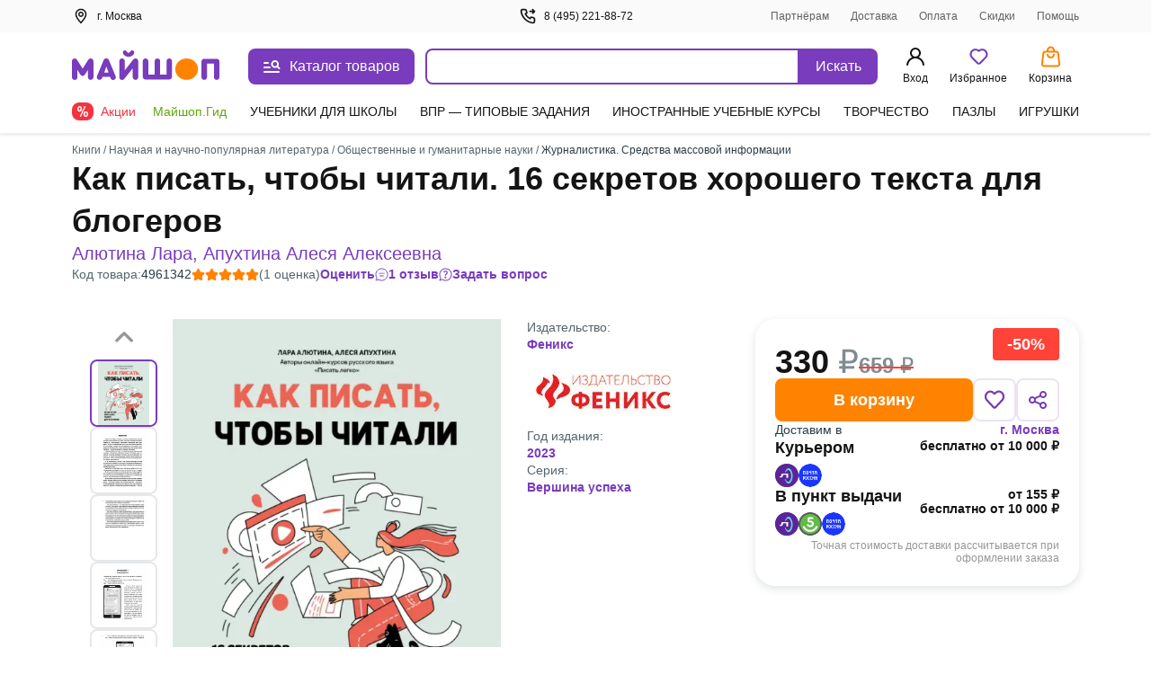

--- FILE ---
content_type: text/css
request_url: https://ssr.my-shop.ru/v3/20250525-32547/_nuxt/ProductGrid.a2F3r8FZ.css
body_size: 840
content:
.item[data-v-d9ece176]{background-color:#fff;border:1px solid #dfe0e1;border-radius:8px;display:flex;flex-direction:column;justify-content:space-between;padding:6px}@media screen and (min-width:600px){.item[data-v-d9ece176]{padding:12px}}.item .top[data-v-d9ece176]{display:flex;flex-direction:column;flex-grow:1}.item .bottom[data-v-d9ece176]{margin-top:12px}.item .bottom.min-height[data-v-d9ece176]{min-height:66px}.item .note[data-v-d9ece176]{border-radius:8px;display:inline-block;font-size:12px;line-height:18px;margin-top:12px;padding:10px}.item .note__def[data-v-d9ece176]{background-color:#fafafa;color:var(--ms-Secondary)}.item__price[data-v-d9ece176]{margin-bottom:6px}.item__price .price[data-v-d9ece176]{font-size:20px;font-weight:600;line-height:20px}.item__price .price-old[data-v-d9ece176]{color:#7f8b91;margin-left:8px}.soon[data-v-d9ece176]{font-size:20px;font-weight:600;line-height:20px;margin-bottom:6px}.item__img[data-v-d9ece176]{height:200px;margin-bottom:12px;max-height:200px;position:relative;text-align:center}.item__img .img[data-v-d9ece176]{display:block;height:200px;-o-object-fit:contain;object-fit:contain;-o-object-position:center center;object-position:center center;width:100%}.out-of-stock .item__img .img[data-v-d9ece176]{filter:grayscale(100%)}@media screen and (min-width:768px){.item__img[data-v-d9ece176],.item__img .img[data-v-d9ece176]{height:250px}.item__img[data-v-d9ece176]{max-height:250px}}.item__title[data-v-d9ece176]{color:var(--ms-Black);display:inline-block;line-height:18px;transition:color .3s;word-break:break-word}.item__title[data-v-d9ece176]:hover{color:var(--ms-Myshop-Purple)}.item__title span[data-v-d9ece176]{color:var(--ms-Black)}.item__title__container[data-v-d9ece176]{display:flex;flex-direction:column;justify-content:space-between}.item__producer[data-v-d9ece176]{color:var(--ms-Secondary);display:block;font-size:13px;line-height:18px;margin-top:6px;transition:color .3s}.item__producer[data-v-d9ece176]:hover{color:var(--ms-Myshop-Purple)}.indivisible-set[data-v-d9ece176]{background-color:#f1f6ff;border-radius:8px;color:#0c54d6;font-size:12px;line-height:16px;margin-top:6px;padding:10px}.item__outofstock[data-v-d9ece176]{font-size:20px;font-weight:600;line-height:20px;margin-bottom:6px}.item__date[data-v-d9ece176]{color:var(--ms-Secondary);display:flex;margin-top:12px}.item__date__value[data-v-d9ece176]{color:#61a60e;font-size:13px;font-weight:600;line-height:18px;margin-left:8px}.button.in-wait[data-v-d9ece176]{border:1px solid var(--ms-Myshop-Purple)}[data-v-59045d35] .popup-modal{padding-left:0;padding-right:0}.list-recommends[data-v-59045d35] .popup-modal__window{background:#fff;border-radius:8px;box-shadow:0 24px 18px #2a3d480a,0 35px 24px #2a3d4814;height:90%;max-width:635px;padding:24px;width:100%}@media screen and (min-width:600px){.list-recommends[data-v-59045d35] .popup-modal__window{min-height:-moz-min-content;min-height:min-content;width:calc(100% - 20px)}}.list-recommends[data-v-59045d35] .popup-modal__window__header{color:var(--ms-Black);font-size:24px;font-style:normal;font-weight:700;line-height:32px;margin-bottom:24px}.list-recommends .items[data-v-59045d35]{height:90%;overflow-y:auto;--var-min-items:145px;display:grid;grid-gap:8px;grid-template-columns:repeat(auto-fill,minmax(var(--var-min-items),1fr))}@media screen and (min-width:600px){.list-recommends .items[data-v-59045d35]{--var-min-items:212px}}._items_ghgxy_1{--var-min-items:145px;display:grid;grid-gap:8px;grid-template-columns:repeat(auto-fill,minmax(var(--var-min-items),1fr))}@media screen and (min-width:600px){._items_ghgxy_1{--var-min-items:212px}}._show-more-button_ghgxy_13{margin-bottom:3rem;margin-top:2rem;text-align:center}._show-more-button_ghgxy_13 button{width:100%}@media screen and (min-width:600px){._show-more-button_ghgxy_13 button{width:auto}}


--- FILE ---
content_type: text/css
request_url: https://ssr.my-shop.ru/v3/20250525-32547/_nuxt/PopupModal.EHut15VH.css
body_size: 95
content:
.fade-enter-active[data-v-5772d589],.fade-leave-active[data-v-5772d589]{transition:opacity .3s}.fade-enter[data-v-5772d589],.fade-leave-to[data-v-5772d589]{opacity:0}.popup-modal[data-v-5772d589]{align-items:flex-start;background-color:#2a3d4899;bottom:0;display:flex;justify-content:center;left:0;padding:.5rem;position:fixed;right:0;top:0;z-index:6002}.popup-modal__window[data-v-5772d589]{background:#fff;border-radius:8px;box-shadow:0 24px 18px #2a3d480a,0 35px 24px #2a3d4814;margin-top:10vh;padding:32px 20px;width:395px}@media (max-width:768px){.popup-modal__window[data-v-5772d589]{width:calc(100% - 20px)}}.popup-modal__window__header[data-v-5772d589]{align-items:center;display:flex;height:28px;justify-content:space-between;margin-bottom:16px;position:relative}.popup-modal__window__header .h2[data-v-5772d589]{color:var(--ms-Black);font-size:24px;font-style:normal;font-weight:600;line-height:28px;margin:0}


--- FILE ---
content_type: text/css
request_url: https://ssr.my-shop.ru/v3/20250525-32547/_nuxt/Checkbox.farcSYCC.css
body_size: 19
content:
.check[data-v-b2c9cd04]{align-items:center;background-color:#fff;box-sizing:border-box;cursor:pointer;display:inline-flex;outline:none;white-space:nowrap}.check:hover .text[data-v-b2c9cd04]{color:#783cbd}.check:hover .checkbox[data-v-b2c9cd04]{box-shadow:0 0 1px 4px #e3e6e7}.check.disabled[data-v-b2c9cd04]{opacity:.5}.check .text[data-v-b2c9cd04]{color:var(--ms-Black);margin-top:1px;padding-left:8px;transition:color .3s;white-space:normal}.check .text[data-v-b2c9cd04],.checkbox[data-v-b2c9cd04]{align-items:center;display:inline-flex}.checkbox[data-v-b2c9cd04]{border:1px solid #c1c7d0;border-radius:3px;flex-shrink:0;height:16px;justify-content:center;overflow:hidden;transition:box-shadow .3s;width:16px}.checkbox.checked[data-v-b2c9cd04]{background-color:#783cbd;border:none}.icon[data-v-b2c9cd04]{color:#fff}


--- FILE ---
content_type: text/css
request_url: https://ssr.my-shop.ru/v3/20250525-32547/_nuxt/save.8ivxO0WC.css
body_size: 171
content:
._wrap_9jqck_1{margin-bottom:8px;margin-top:10px}@media screen and (min-width:768px){._wrap_9jqck_1{margin-bottom:20px;margin-top:20px}}a[data-v-d1a67445],a[data-v-d1a67445]:visited{color:#783cbd;font-size:14px;font-weight:500;line-height:20px;text-decoration:none}.top-container-wrap[data-v-d1a67445]{background:#fff}.title[data-v-d1a67445]{align-items:baseline;display:flex;margin-bottom:10px}.title h1[data-v-d1a67445]{color:var(--ms-Black);display:inline-block;font-size:36px;font-style:normal;font-weight:700;line-height:48px;margin:0}@media (max-width:1024px){.title h1[data-v-d1a67445]{font-size:24px;line-height:32px}}@media (max-width:768px){.title h1[data-v-d1a67445]{font-size:20px;line-height:28px}}.title--recommend[data-v-d1a67445]{font-size:24px;line-height:32px;margin:45px 0 16px}@media (max-width:768px){.title--recommend[data-v-d1a67445]{font-size:20px;line-height:28px}}.title__summary[data-v-d1a67445]{color:var(--ms-Black);display:inline-block;font-size:14px;font-style:normal;font-weight:400;line-height:20px;margin-left:17px}@media (max-width:768px){.wrap[data-v-d1a67445] .cart-sort-pane{margin:0}}.cart-with-goods[data-v-d1a67445]{display:grid;grid-template-columns:1fr 339px;grid-template-rows:auto;grid-gap:0 24px}@media (max-width:1200px){.cart-with-goods[data-v-d1a67445]{grid-template-columns:1fr 306px}}@media (max-width:768px){.cart-with-goods[data-v-d1a67445]{grid-template-columns:1fr;grid-gap:16px 0}}.cart-with-goods.save[data-v-d1a67445]{grid-template-columns:1fr;grid-gap:16px 0}


--- FILE ---
content_type: text/css
request_url: https://ssr.my-shop.ru/v3/20250525-32547/_nuxt/HelpPane.k0FJ8S3_.css
body_size: -81
content:
.nav[data-v-a741c8f6]{background:#fff;border-radius:8px;margin-bottom:16px;padding:16px}@media screen and (min-width:768px){.nav[data-v-a741c8f6]{max-width:298px;min-width:232px}}@media screen and (min-width:1200px){.nav[data-v-a741c8f6]{max-width:355px}}.nav .h2[data-v-a741c8f6]{color:var(--ms-Black);font-size:18px;line-height:24px;margin:0 0 8px}.item[data-v-a741c8f6]{color:#40515b;display:block;transition:color .3s}.item[data-v-a741c8f6]:not(:last-child){margin-bottom:8px}.item[data-v-a741c8f6]:hover{color:#783cbd}


--- FILE ---
content_type: text/javascript
request_url: https://ssr.my-shop.ru/v3/20250525-32547/_nuxt/rand.StYBQLhF.js
body_size: 1630
content:
import{_ as g,aa as S,a as c,c as m,e as r,f as i,g as d,t as n,ab as L,b as s,A as f,B as y,E as B,h as C,m as h,q as I,x as u,r as H,F as N,H as M,I as D}from"./entry.k3YFGI87.js";import{T as A,M as E,H as T}from"./components.gNXzCh_J.js";import{_ as V}from"./nuxt-link.BlxSdLTA.js";import{H as q}from"./HelpPane.T0EwptQw.js";import{_ as z}from"./Paginator.tcRw18p6.js";import"./vue.f36acd1f.UmqNuCLW.js";const F={props:{order:{type:Object,default:()=>{}}},data(){return{bgColor:S}}},U=e=>(f("data-v-718b82d8"),e=e(),y(),e),j={class:"order"},R={class:"order__block"},W={class:"order__line order__line1"},X={class:"order__title"},G={class:"order__cost"},J=U(()=>s("span",null,"₽",-1)),K={class:"order__line order__line2"},Q={class:"order__info"},Y={class:"order__info"};function Z(e,t,o,P,a,p){const _=V;return c(),m("div",j,[r(_,{to:"/my/orders/order_"+o.order.id,class:"order__status",style:L({backgroundColor:a.bgColor[Number(o.order.condition)]})},{default:i(()=>[d(n(o.order.status.state),1)]),_:1},8,["to","style"]),s("div",R,[s("div",W,[s("div",X,[d("Заказ "),r(_,{to:"/my/orders/order_"+o.order.id},{default:i(()=>[d(n(o.order.id),1)]),_:1},8,["to"])]),s("span",G,[d(n(e.$filters.localeString(o.order.cost))+" ",1),J])]),s("div",K,[s("div",Q,"от "+n(o.order.date),1),s("span",Y,n(o.order.components.quantity)+" "+n(o.order.components.text),1)]),r(_,{to:"/my/orders/order_"+o.order.id,class:"btn btn-look"},{default:i(()=>[d("Смотреть заказ")]),_:1},8,["to"])])])}const $=g(F,[["render",Z],["__scopeId","data-v-718b82d8"]]),ee=M(()=>D(()=>import("./Basic.Ubf_mhG7.js"),__vite__mapDeps([0,1,2,3,4,5,6,7,8,9,10,11,12,13,14,15]),import.meta.url).then(e=>e.default||e)),te={components:{BlockOrders:$,HelpPane:q,Paginator:z},setup(){},data(){return{titlePage:"",client:{},orders:[],options:{totalPage:1,currentPage:1},rows_page:0,showLoader:!0}},computed:{listOrders(){return this.orders&&this.orders.length>0?this.orders:[]},query(){return new URLSearchParams({page:this.options.currentPage?this.options.currentPage:1}).toString()}},watch:{options(e,t){Object.keys(t).length!==0&&(this.updateData(),this.$pageScrollUp())}},created(){this.updateData()},methods:{...B(C,["updatePageMeta","updateCartPartial"]),updateData(){const{$api:e}=I();e.myOrder.getMyOrders({page:this.options.currentPage||1}).then(t=>{t.meta&&this.updatePageMeta(t.meta),t.cart&&this.updateCartPartial(t.cart),this.titlePage=t.meta.title,this.client=t.client,this.orders=t.orders,this.options.totalPage=t.meta.total,this.rows_page=t.meta.rows_page}).finally(()=>{this.showLoader=!1})}}},oe=e=>(f("data-v-2258249b"),e=e(),y(),e),se={class:"block-body"},re=oe(()=>s("h2",{class:"h2"},"Заказы",-1)),ae={key:1};function ne(e,t,o,P,a,p){const _=A,b=E,w=T,k=u("BlockOrders"),O=u("Paginator"),v=u("HelpPane"),x=ee;return c(),h(x,{"show-loader":a.showLoader},{sidebar:i(()=>[r(v,{class:"help"})]),default:i(()=>[r(w,null,{default:i(()=>[r(_,null,{default:i(()=>[d(n(a.titlePage),1)]),_:1}),r(b,{name:"robots",content:"NOINDEX, FOLLOW"})]),_:1}),s("div",se,[re,p.listOrders.length>0?(c(!0),m(N,{key:0},H(p.listOrders,l=>(c(),h(k,{key:l.id,order:l},null,8,["order"]))),128)):(c(),m("p",ae,"У Вас пока нет заказов")),r(O,{options:a.options,"onUpdate:options":t[0]||(t[0]=l=>a.options=l),rows:a.rows_page},null,8,["options","rows"])])]),_:1},8,["show-loader"])}const ue=g(te,[["render",ne],["__scopeId","data-v-2258249b"]]);export{ue as default};
function __vite__mapDeps(indexes) {
  if (!__vite__mapDeps.viteFileDeps) {
    __vite__mapDeps.viteFileDeps = ["./Basic.Ubf_mhG7.js","./entry.k3YFGI87.js","./entry.NeIoSK82.css","./Loader.idDL_0G6.js","./Loader.1VAr6Lyf.css","./NotificationLoyaltyProgram.SyegwM3x.js","./nuxt-link.BlxSdLTA.js","./NotificationLoyaltyProgram.e3QNLCNn.css","./UserMenu.iNHgNWpI.js","./logOutUser.aM5Q_ZrM.js","./UserMenu.iSxUoVG-.css","./MessageTooltip.9ODMk7gY.js","./alert_circle_red.F_5YxhO7.js","./check_circle.yrvGp8WI.js","./MessageTooltip.OFtRbZtt.css","./Basic.NcZ_sxOZ.css"]
  }
  return indexes.map((i) => __vite__mapDeps.viteFileDeps[i])
}


--- FILE ---
content_type: text/javascript
request_url: https://ssr.my-shop.ru/v3/20250525-32547/_nuxt/helper_25.q7CuFhCN.js
body_size: 2014
content:
import{_ as k,U as I,K as c,V as g,W as P,X as S,E as w,L as M,c as a,b as _,e as v,m as V,p,q as A,a as r,H as i,A as C,B as E,I as n}from"./entry.k3YFGI87.js";import{u as L,a as u}from"./order.jftY1EHs.js";const O=i(()=>n(()=>import("./AcInputTextOrder.qU78l1eq.js"),__vite__mapDeps([0,1,2,3,4]),import.meta.url).then(e=>e.default||e)),T=i(()=>n(()=>import("./index.mMAaAmv5.js").then(e=>e.i),__vite__mapDeps([5,6,1,2,3,7]),import.meta.url).then(e=>e.default||e)),b=i(()=>n(()=>import("./PvzMap.XLxiix85.js"),__vite__mapDeps([8,0,1,2,3,4,9,10,11,12,13,14,15,16,17,18,19,20]),import.meta.url).then(e=>e.default||e)),x=i(()=>n(()=>import("./HelperPVZInfo.IYW-6kg5.js"),__vite__mapDeps([21,16,1,2,22]),import.meta.url).then(e=>e.default||e)),B={async setup(){const e=L();return await e.getHelpreData(),{order:e}},data(){return{selectedDlv:null,deliveryMethod:"",dlvInfo:{},mapActive:!1,pvzFiltersSelectedData:Object.assign({},I)}},computed:{...c(u,["contractors","pvz"]),...c(u,{locality:"currentLocality"}),...c(g,["addressPoint"]),deliveryPoint(){var e;return((e=this.addressPoint)==null?void 0:e.longname)||""},pvzF(){return P(this.pvz,this.pvzFiltersSelectedData)},selectedDelivery(){return this.locality[this.selectedDlv]},selectedDeliveryId(){return this.selectedDelivery?this.selectedDelivery.delivery:0},selectedPvz(){return this.selectedDlv&&/^8/.test(this.selectedDlv)?this.selectedDelivery:null},hasSelectedKs(){return this.selectedDlv?/^9/.test(this.selectedDlv):!1},hasSelectedPvz(){return this.selectedDlv?/^8/.test(this.selectedDlv):!1},ks(){return S(this.locality,!0)}},watch:{selectedDlv(){this.dlvInfo={}},async deliveryPoint(){await this.order.getHelpreData(),this.updateDeliveryMethods()}},mounted(){const e=document.createElement("script");e.setAttribute("src","/my/helper_rp.js"),document.head.appendChild(e),this.updateDeliveryMethods()},methods:{...w(M,{toggleModal:"toggle"}),scrollToInfoblock(){const e=this.$refs.info.getBoundingClientRect().top+window.pageYOffset;this.$pageScrollUp(e)},async pvzItemClicked(e){await this.getDeliveryInfo(e),this.$nextTick(()=>this.scrollToInfoblock())},deliveryChosen(e,l){this.deliveryMethod=e,l?(this.selectedDlv=l.delivery,this.getDeliveryInfo(this.locality[this.selectedDlv])):this.selectedDlv=null},updateDeliveryMethods(){this.deliveryMethod==="ks"&&this.ks.length>0&&(this.selectedDlv=this.ks[0].delivery),this.selectedDlv===null&&(this.deliveryMethod=this.pvz.length>0?"pvz":null)},getDeliveryInfo(e){const{$api:l}=A();if(!e)return;const d=e["99_1"]||"post",o=e["99_1"]?/^8/.test(e.delivery)?0:1:null,s=o!==null?`&rp_type=${o}`:"";return l.myHelper.getDeliveryInfo(d+s).then(t=>{this.dlvInfo={rp_id:d,rp_type:o,...t},o===1&&t.rp&&this.$nextTick(()=>{window.map_areas_outline=t.areas_outline,window.map_areas_zones=t.zones,window.rpoint_on_map(null,t.rp[33],t.rp[34])})})}}},y=e=>(C("data-v-bc60509a"),e=e(),E(),e),F={class:"helper-delivery"},H={class:"wrap"},R=y(()=>_("h1",{class:"h1"},"Доставка",-1)),K=y(()=>_("div",{class:"desc"},"Укажите населённый пункт и способ получения, чтобы узнать подробности доставки",-1)),N={key:1,class:"m-12 pvz"},U={key:2,ref:"info",class:"info-row m-12"};function j(e,l,d,o,s,t){const m=O,f=T,D=b,z=x;return r(),a("div",F,[_("div",H,[R,K,v(m,{modelValue:t.deliveryPoint,"onUpdate:modelValue":l[0]||(l[0]=h=>t.deliveryPoint=h),class:"m-12 w-50",readonly:"",field:!1,maxlength:255,onFocus:l[1]||(l[1]=h=>e.toggleModal({name:"delivery"}))},null,8,["modelValue"]),"d8"in e.locality?(r(),V(f,{key:0,class:"m-12 w-50",pvz:e.pvz,ks:t.ks,d8:e.locality.d8,"selected-delivery":t.selectedDelivery,"selected-pvz":t.hasSelectedPvz||s.deliveryMethod==="pvz","selected-ks":t.hasSelectedKs,onDeliveryChosen:t.deliveryChosen},null,8,["pvz","ks","d8","selected-delivery","selected-pvz","selected-ks","onDeliveryChosen"])):p("",!0),e.locality.ao_guid&&(t.hasSelectedPvz||s.deliveryMethod==="pvz")?(r(),a("div",N,[v(D,{"selected-delivery":t.selectedDelivery,onMarkclick:t.pvzItemClicked},null,8,["selected-delivery","onMarkclick"])])):p("",!0),Object.keys(s.dlvInfo).length>0?(r(),a("div",U,[v(z,{"pvz-info":s.dlvInfo},null,8,["pvz-info"])],512)):p("",!0)])])}const W=k(B,[["render",j],["__scopeId","data-v-bc60509a"]]);export{W as default};
function __vite__mapDeps(indexes) {
  if (!__vite__mapDeps.viteFileDeps) {
    __vite__mapDeps.viteFileDeps = ["./AcInputTextOrder.qU78l1eq.js","./entry.k3YFGI87.js","./entry.NeIoSK82.css","./order.jftY1EHs.js","./AcInputTextOrder.LfgfRLwV.css","./index.mMAaAmv5.js","./DeliverySprite.mc_WxrT4.js","./index.2jRGx7d0.css","./PvzMap.XLxiix85.js","./interval.oYMlDOvz.js","./Button.ODij1F03.js","./Button.PQKgAGIo.css","./InputCheckbox.rc_fB5r5.js","./InputCheckbox.XV-mNrac.css","./close1.2LDaVUAu.js","./checkmark.yH28jRMG.js","./nuxt-link.BlxSdLTA.js","./arrow_back.p2gVouEs.js","./Loader.idDL_0G6.js","./Loader.1VAr6Lyf.css","./PvzMap.bxbvhGRx.css","./HelperPVZInfo.IYW-6kg5.js","./HelperPVZInfo.W0uNt4IX.css"]
  }
  return indexes.map((i) => __vite__mapDeps.viteFileDeps[i])
}


--- FILE ---
content_type: text/javascript
request_url: https://ssr.my-shop.ru/v3/20250525-32547/_nuxt/components.gNXzCh_J.js
body_size: 465
content:
import{u as l}from"./vue.f36acd1f.UmqNuCLW.js";import{aJ as o}from"./entry.k3YFGI87.js";const S=i=>{const t=Object.create(null);for(const r in i){const e=i[r];e!==void 0&&(t[r]=e)}return t},a=(i,t)=>(r,e)=>(l(()=>i({...S(r),...e.attrs},e)),()=>{var n,s;return t?(s=(n=e.slots).default)==null?void 0:s.call(n):null}),g={accesskey:String,autocapitalize:String,autofocus:{type:Boolean,default:void 0},class:[String,Object,Array],contenteditable:{type:Boolean,default:void 0},contextmenu:String,dir:String,draggable:{type:Boolean,default:void 0},enterkeyhint:String,exportparts:String,hidden:{type:Boolean,default:void 0},id:String,inputmode:String,is:String,itemid:String,itemprop:String,itemref:String,itemscope:String,itemtype:String,lang:String,nonce:String,part:String,slot:String,spellcheck:{type:Boolean,default:void 0},style:String,tabindex:String,title:String,translate:String},u=o({name:"Link",inheritAttrs:!1,props:{...g,as:String,crossorigin:String,disabled:Boolean,fetchpriority:String,href:String,hreflang:String,imagesizes:String,imagesrcset:String,integrity:String,media:String,prefetch:{type:Boolean,default:void 0},referrerpolicy:String,rel:String,sizes:String,title:String,type:String,methods:String,target:String,body:Boolean,renderPriority:[String,Number]},setup:a(i=>({link:[i]}))}),c=o({name:"Title",inheritAttrs:!1,setup:a((i,{slots:t})=>{var r,e,n;return{title:((n=(e=(r=t.default)==null?void 0:r.call(t))==null?void 0:e[0])==null?void 0:n.children)||null}})}),f=o({name:"Meta",inheritAttrs:!1,props:{...g,charset:String,content:String,httpEquiv:String,name:String,body:Boolean,renderPriority:[String,Number]},setup:a(i=>{const t={...i};return t.httpEquiv&&(t["http-equiv"]=t.httpEquiv,delete t.httpEquiv),{meta:[t]}})}),m=o({name:"Head",inheritAttrs:!1,setup:(i,t)=>()=>{var r,e;return(e=(r=t.slots).default)==null?void 0:e.call(r)}});export{m as H,u as L,f as M,c as T};


--- FILE ---
content_type: text/javascript
request_url: https://ssr.my-shop.ru/v3/20250525-32547/_nuxt/logOutUser.aM5Q_ZrM.js
body_size: -147
content:
import{i as o,q as u}from"./entry.k3YFGI87.js";async function e(){const s=u(),{data:t}=await o("logOutUser",()=>s.$api.myUtil.logoutUser());return t==null?void 0:t.value}export{e as l};


--- FILE ---
content_type: text/javascript
request_url: https://ssr.my-shop.ru/v3/20250525-32547/_nuxt/Button.ODij1F03.js
body_size: 522
content:
import{_ as r,bh as c,j as d,a as i,m as f,f as p,c as l,d as a,k as n,b as m,p as o,v as y,aR as z}from"./entry.k3YFGI87.js";const g="_button_uzf15_1",b="_label_uzf15_28",v="_icon_uzf15_34",x="_svg_uzf15_45",h={button:g,label:b,icon:v,svg:x,"is-small":"_is-small_uzf15_50","is-medium":"_is-medium_uzf15_75","is-large":"_is-large_uzf15_100","is-extra-large":"_is-extra-large_uzf15_125","is-text":"_is-text_uzf15_155","is-outline":"_is-outline_uzf15_159","is-circle":"_is-circle_uzf15_170","is-gray":"_is-gray_uzf15_186","is-basic":"_is-basic_uzf15_190","is-light":"_is-light_uzf15_193","is-expanded":"_is-expanded_uzf15_210","is-destructive":"_is-destructive_uzf15_214","is-white":"_is-white_uzf15_223","is-red":"_is-red_uzf15_233","is-red-outline":"_is-red-outline_uzf15_241","is-orange":"_is-orange_uzf15_250","is-white-violet":"_is-white-violet_uzf15_258","is-border":"_is-border_uzf15_266","is-primary":"_is-primary_uzf15_270"},k=["xlink:href"],w={__name:"Button",props:{size:{type:String,default:"is-medium",validator:e=>["is-medium","is-small","is-large","is-extra-large","is-circle"].includes(e)},type:{type:String,default:"is-basic"},type2:{type:String,default:""},nowrap:{type:Boolean,default:!0},expanded:{type:Boolean,default:!1},nativeType:{type:String,default:"button",validator:e=>["button","submit","reset"].includes(e)},tag:{type:String,default:"button"},icon:{type:String,default:""}},setup(e){const s=c(),t=e,u=d(()=>[s.button,s[t.size],s[t.type],s[t.type2],{nowrap:t.nowrap,[s["is-expanded"]]:t.expanded,[s["is-icon"]]:t.icon}]);return(_,S)=>(i(),f(z(e.tag),{class:a(n(u)),type:e.nativeType},{default:p(()=>[e.icon?(i(),l("i",{key:0,class:a([e.icon,n(s).icon])},[(i(),l("svg",{class:a(n(s).svg)},[m("use",{"xlink:href":`#${e.icon}`},null,8,k)],2))],2)):o("",!0),_.$slots.default?(i(),l("span",{key:1,class:a(n(s).label)},[y(_.$slots,"default")],2)):o("",!0)]),_:3},8,["class","type"]))}},B={$style:h},$=r(w,[["__cssModules",B]]);export{$ as default};


--- FILE ---
content_type: text/javascript
request_url: https://ssr.my-shop.ru/v3/20250525-32547/_nuxt/Paginator.tcRw18p6.js
body_size: 875
content:
import{_ as p,C as m,y as _,a as o,c as n,b as r,d as c,p as d,F as f,r as b,t as P,A as v,B as L}from"./entry.k3YFGI87.js";const I={name:"Paginator",props:{options:{type:Object,default:()=>({totalPage:1,currentPage:1})},rows:{type:Number,default:30}},data(){return{padding:120,nItems:3,itemWidth:40}},computed:{productsTotal(){return this.options.totalPage},productListPage(){return this.options.currentPage},totalProductListPages(){return Math.ceil(this.productsTotal/this.rows)},visiblePages(){let e=[];const s=Math.floor(this.nItems/2);if(+this.productListPage-s<=1)e=Array(this.nItems).fill().map((l,g)=>2+g);else if(+this.productListPage+s>=this.totalProductListPages){const a=this.totalProductListPages-this.nItems;e=Array(this.nItems).fill().map((l,g)=>a+g)}else e=Array(this.nItems).fill().map((a,l)=>+this.productListPage-s+l);return e.filter(a=>a>1&&a<this.totalProductListPages)},minVisiblePage(){return this.visiblePages.length?this.visiblePages[0]:this.productListPage},maxVisiblePage(){return this.visiblePages.length?this.visiblePages[this.visiblePages.length-1]:this.productListPage}},watch:{totalProductListPages(){this.onResize()}},mounted(){this.$nextTick(()=>{this.onResize()})},methods:{nextPage(){this.toPage(+(this.productListPage||1)+1)},prevPage(){this.toPage(+(this.productListPage||1)-1)},toPage(e){e<1||e>this.totalProductListPages||isNaN(e)||this.$emit("update:options",{...this.options,currentPage:e})},onResize(){setTimeout(()=>{this.$refs.paginator&&(this.nItems=this.findNItems(this.$refs.paginator.offsetWidth))},300)},findNItems(e){e=e-this.itemWidth*3-54-49;let a=Math.floor(e/this.itemWidth);return a%2===0&&(a-=1),a<1&&(a=1),a}}},u=e=>(v("data-v-4aeb3f46"),e=e(),L(),e),k={key:0,ref:"paginator",class:"pager"},x=u(()=>r("span",null,"Назад",-1)),y=[x],C={key:0,class:"page-btn points"},N=["onClick"],z={key:1,class:"page-btn points"},B=u(()=>r("span",null,"Дальше",-1)),S=[B];function V(e,s,a,l,g,t){const h=m("listener");return t.totalProductListPages>1?_((o(),n("div",k,[r("div",{class:c(["page-btn-page",{disable:+t.productListPage==1}]),onClick:s[0]||(s[0]=(...i)=>t.prevPage&&t.prevPage(...i))},y,2),r("span",{class:c(["page-btn",{active:+t.productListPage==1}]),onClick:s[1]||(s[1]=i=>t.toPage(1))},"1",2),t.minVisiblePage-1>1?(o(),n("span",C,"...")):d("",!0),(o(!0),n(f,null,b(t.visiblePages,i=>(o(),n("span",{key:i,class:c(["page-btn",{active:i===+t.productListPage}]),onClick:A=>t.toPage(i)},P(i),11,N))),128)),t.totalProductListPages-t.maxVisiblePage>1?(o(),n("span",z,"...")):d("",!0),r("span",{class:c(["page-btn border",{active:+t.productListPage===t.totalProductListPages}]),onClick:s[2]||(s[2]=i=>t.toPage(t.totalProductListPages))},P(t.totalProductListPages),3),r("div",{class:c(["page-btn-page",{disable:+t.productListPage===t.totalProductListPages}]),onClick:s[3]||(s[3]=(...i)=>t.nextPage&&t.nextPage(...i))},S,2)])),[[h,t.onResize,"resize"]]):d("",!0)}const T=p(I,[["render",V],["__scopeId","data-v-4aeb3f46"]]);export{T as _};


--- FILE ---
content_type: text/javascript
request_url: https://ssr.my-shop.ru/v3/20250525-32547/_nuxt/Checkbox.W2yKyXMP.js
body_size: 142
content:
import{_ as r,a,c as d,b as s,d as i,v as h,p as u,A as p,B as _}from"./entry.k3YFGI87.js";const k=e=>(p("data-v-b2c9cd04"),e=e(),_(),e),m=k(()=>s("svg",{class:"icon",width:"12",height:"12"},[s("use",{"xlink:href":"#is-checked"})],-1)),b=[m],f={key:0,class:"text"},v={__name:"Checkbox",props:{isChecked:{type:Boolean,required:!0},disabled:{type:Boolean,default:!1}},emits:["input","change"],setup(e,{emit:n}){const t=e,c=n;function l(){t.disabled||(c("input",!0),c("change",{target:{checked:!t.isChecked}}))}return(o,x)=>(a(),d("div",{class:i(["check",{disabled:e.disabled}]),role:"button",tabindex:"0",onClick:l},[s("div",{class:i(["checkbox",{checked:e.isChecked}])},b,2),o.$slots.default?(a(),d("div",f,[h(o.$slots,"default",{},void 0,!0)])):u("",!0)],2))}},B=r(v,[["__scopeId","data-v-b2c9cd04"]]);export{B as _};


--- FILE ---
content_type: text/javascript
request_url: https://ssr.my-shop.ru/v3/20250525-32547/_nuxt/Loader.idDL_0G6.js
body_size: -79
content:
import{_ as t,a as d,c as l,b as e,d as o}from"./entry.k3YFGI87.js";const a="_loader_1dyut_1",c="_dots_1dyut_14",n="_dot_1dyut_14",r={loader:a,dots:c,dot:n,"scale-dot":"_scale-dot_1dyut_1"},_={};function u(s,i){return d(),l("div",{class:o(s.$style.loader)},[e("div",{class:o(s.$style.dots)},[e("div",{class:o(s.$style.dot)},null,2),e("div",{class:o(s.$style.dot)},null,2),e("div",{class:o(s.$style.dot)},null,2)],2)],2)}const y={$style:r},f=t(_,[["render",u],["__cssModules",y]]);export{f as L};
